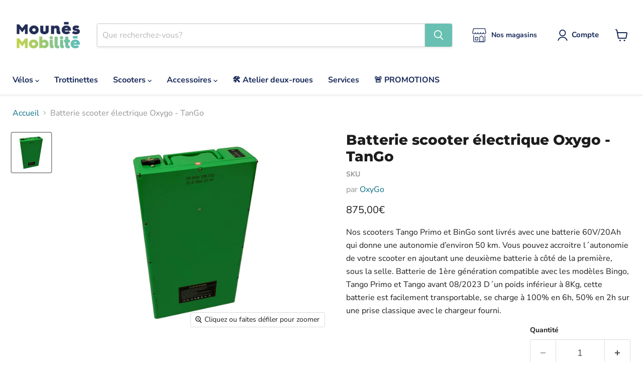

--- FILE ---
content_type: text/html; charset=utf-8
request_url: https://mounesmobilite.com/collections/all/products/batterie-tango?view=recently-viewed
body_size: 1301
content:






















  












<li
  class="productgrid--item  imagestyle--natural      productitem--emphasis  product-recently-viewed-card    show-actions--mobile"
  data-product-item
  data-product-quickshop-url="/products/batterie-tango"
  
    data-recently-viewed-card
  
>
  <div class="productitem grid-product" data-product-item-content>
    
    
    
    

    

    
      

      
    

    <div class="productitem__container" data-product-id="8916240466253">
      <div class="product-recently-viewed-card-time" data-product-handle="batterie-tango">
      <button
        class="product-recently-viewed-card-remove"
        aria-label="close"
        data-remove-recently-viewed
      >
        


                                                                        <svg class="icon-remove "    aria-hidden="true"    focusable="false"    role="presentation"    xmlns="http://www.w3.org/2000/svg" width="10" height="10" viewBox="0 0 10 10" xmlns="http://www.w3.org/2000/svg">      <path fill="currentColor" d="M6.08785659,5 L9.77469752,1.31315906 L8.68684094,0.225302476 L5,3.91214341 L1.31315906,0.225302476 L0.225302476,1.31315906 L3.91214341,5 L0.225302476,8.68684094 L1.31315906,9.77469752 L5,6.08785659 L8.68684094,9.77469752 L9.77469752,8.68684094 L6.08785659,5 Z"></path>    </svg>                                              

      </button>
    </div>

      <div class="productitem__image-container">
        <a
          class="productitem--image-link"
          href="/products/batterie-tango"
          aria-label="Batterie scooter électrique Oxygo - TanGo"
          tabindex="-1"
          data-product-page-link
        >
          <figure
            class="productitem--image"
            data-product-item-image
            
              style="--product-grid-item-image-aspect-ratio: 1.0;"
            
          >
            
              
              

  
    <noscript data-rimg-noscript>
      <img
        
          src="//mounesmobilite.com/cdn/shop/files/batterie_scooter_electrique_tango_vue_3_4_dc77eb70-699b-47bd-94a0-6c7f20992ef0_512x512.png?v=1716474769"
        

        alt=""
        data-rimg="noscript"
        srcset="//mounesmobilite.com/cdn/shop/files/batterie_scooter_electrique_tango_vue_3_4_dc77eb70-699b-47bd-94a0-6c7f20992ef0_512x512.png?v=1716474769 1x, //mounesmobilite.com/cdn/shop/files/batterie_scooter_electrique_tango_vue_3_4_dc77eb70-699b-47bd-94a0-6c7f20992ef0_799x799.png?v=1716474769 1.56x"
        class="productitem--image-primary"
        
        
      >
    </noscript>
  

  <img
    
      src="//mounesmobilite.com/cdn/shop/files/batterie_scooter_electrique_tango_vue_3_4_dc77eb70-699b-47bd-94a0-6c7f20992ef0_512x512.png?v=1716474769"
    
    alt=""

    
      data-rimg="lazy"
      data-rimg-scale="1"
      data-rimg-template="//mounesmobilite.com/cdn/shop/files/batterie_scooter_electrique_tango_vue_3_4_dc77eb70-699b-47bd-94a0-6c7f20992ef0_{size}.png?v=1716474769"
      data-rimg-max="800x800"
      data-rimg-crop="false"
      
      srcset="data:image/svg+xml;utf8,<svg%20xmlns='http://www.w3.org/2000/svg'%20width='512'%20height='512'></svg>"
    

    class="productitem--image-primary"
    
    
  >



  <div data-rimg-canvas></div>


            

            



























          </figure>
        </a>
      </div><div class="productitem--info">
        
          
        

        
          






























<div class="price productitem__price ">
  
    <div
      class="price__compare-at visible"
      data-price-compare-container
    >

      
        <span class="money price__original" data-price-original></span>
      
    </div>


    
      
      <div class="price__compare-at--hidden" data-compare-price-range-hidden>
        
          <span class="visually-hidden">Prix d&#39;origine</span>
          <span class="money price__compare-at--min" data-price-compare-min>
            875,00€
          </span>
          -
          <span class="visually-hidden">Prix d&#39;origine</span>
          <span class="money price__compare-at--max" data-price-compare-max>
            875,00€
          </span>
        
      </div>
      <div class="price__compare-at--hidden" data-compare-price-hidden>
        <span class="visually-hidden">Prix d&#39;origine</span>
        <span class="money price__compare-at--single" data-price-compare>
          
        </span>
      </div>
    
  

  <div class="price__current price__current--emphasize " data-price-container>

    

    
      
      
      <span class="money" data-price>
        875,00€
      </span>
    
    
  </div>

  
    
    <div class="price__current--hidden" data-current-price-range-hidden>
      
        <span class="money price__current--min" data-price-min>875,00€</span>
        -
        <span class="money price__current--max" data-price-max>875,00€</span>
      
    </div>
    <div class="price__current--hidden" data-current-price-hidden>
      <span class="visually-hidden">Prix actuel</span>
      <span class="money" data-price>
        875,00€
      </span>
    </div>
  

  
    
    
    
    

    <div
      class="
        productitem__unit-price
        hidden
      "
      data-unit-price
    >
      <span class="productitem__total-quantity" data-total-quantity></span> | <span class="productitem__unit-price--amount money" data-unit-price-amount></span> / <span class="productitem__unit-price--measure" data-unit-price-measure></span>
    </div>
  

  
</div>



        

        <h2 class="productitem--title">
          <a href="/products/batterie-tango" data-product-page-link>
            Batterie scooter électrique Oxygo - TanGo
          </a>
        </h2>

        
          
            <span class="productitem--vendor">
              <a href="/collections/vendors?q=OxyGo" title="OxyGo">OxyGo</a>
            </span>
          
        

        

        
          

          
            
          
        

        
          <div class="productitem--description">
            <p>Nos scooters Tango Primo et BinGo sont livrés avec une batterie 60V/20Ah qui donne une autonomie d’environ 50 km. Vous pouvez accroitre l´autonomie...</p>

            
              <a
                href="/products/batterie-tango"
                class="productitem--link"
                data-product-page-link
              >
                Afficher tous les détails
              </a>
            
          </div>
        
      </div>

      
    </div>
  </div>

  
    <script type="application/json" data-quick-buy-settings>
      {
        "cart_redirection": true,
        "money_format": "{{amount_with_comma_separator}}€"
      }
    </script>
  
</li>


--- FILE ---
content_type: application/javascript; charset=utf-8
request_url: https://sizechart.good-apps.co/storage/js/good_apps_timer-25a383.myshopify.com.js?ver=43&shop=25a383.myshopify.com
body_size: 71534
content:
var goodscbaseUrl="https://sizechart.good-apps.co/";var goodscApiUrl="https://sizechart.good-apps.co/";var goodscShop="25a383.myshopify.com";var goodscTriggerEvents={};var goodscPageIds=[];var goodscCertainBtns=[];var goodscCurrencyCode="USD";var goodscCurrencySymbol="$";var goodscVersion="22";var goodscartWidget={"widget_name":"Widget name","widget_type":"upsell","widget_themes":"style_0","design_type":{"position":"full","animation":"animate__slideInDown","type_btn":"link_btn","show_tabs":true},"top":{"close_show":true,"close_bg_color":"#F8F5F5","close_bg_color_hover":"#F8F5F5CC","close_color":"#191919","close_color_hover":"#191919","close_border_radius":"10"},"main":{"wallpaper":"wallpaper_0","timer_bg":"#fff","timer_title_color":"#000","size_chart_border_radius":"10","size_chart_border_width":"0","size_chart_border_color":"#fff","size_chart_padding_l":"30","size_chart_padding_r":"30","size_chart_padding_t":"5","size_chart_padding_b":"10","table_background_color":"#fff","table_color":"#000","table_header_color":"#000","table_font_size":"16","table_cels_border_radius":"0","table_cels_border_width":"1","table_cels_border_color":"#000","table_cels_spacing":"0","table_cels_padding":"9","link_img":"none","link_color":"#000","link_color_h":"#858585","link_fs":"18","link_font_weight":"500","float_btn_img":"float_none","float_btn_position":"center_right","float_btn_color":"#000","float_btn_color_h":"#fff","float_btn_bg":"#fff","float_btn_bg_h":"#c7c7c7","float_btn_fs":"17","float_btn_font_weight":"500","float_btn_border_color":"#000","float_btn_border_color_h":"#fff","float_btn_border_width":"2","float_btn_padding_lr":"18","float_btn_padding_tb":"5","tab_color":"#C5C5C5","tab_color_active":"#000","tab_padding":"5","tab_bg":"transparent","tab_br":"5","tab_fs":"16","chart_template":{"1":{"title":"Default heading","description":"Default subheading"}}},"translation":{"title":"Your Cart"},"custom_css":"","widget_active_img":"https:\/\/sizechart.good-apps.co\/assets\\\/images\\\/widgets\\\/preview\\\/cart\\\/style_1.png"};var goodscActiveApp=1;var goodscartSubtotal="";var goodscInlineWidget="";var goodscInlineWidgetBlog="";var goodscInlineWidgetCollections="";var goodscartSubtotalContainer="";var goodscartAppName="GoodApps - Sizechart";var goodscartInlineWidgetSelected="";var goodscartInlineWidgetAll="";if(!goodscApp){var goodscApp=function(){const params=new URLSearchParams(window.location.search)
if(!(goodscActiveApp||sessionStorage.getItem('goodscPreviewMode')))return;if(sessionStorage.getItem('goodscPreviewMode')){showPreviewMessage()};function showPreviewMessage(){let html=`<div style="width: 100%; 
                        padding: 15px 30px; 
                        text-align:center;
                        border-bottom: 1px solid #dddddd;"
                    >
                        Preview Mode
                    </div>`;document.body.insertAdjacentHTML('afterbegin',html)}
let cartBuilded=false;let cartIsOpen=true;let cartToAnimate=null;styleLoader();if(Shopify.designMode){buildPreviewContainer();}
if(location.href.includes('offerId')&&location.href.includes(goodscartAppName.replace(/\s/g,''))){setCrisp();buildPreviewMessage();addPreviewMessageStyles();setTimeout(()=>{openPopup();},0)
popupEvents();}
function buildPreviewMessage(){const html=`
            <div class="goodsc_minipopup_content">
                <span class="goodsc_minipopup__close"><svg aria-hidden="true" focusable="false" data-prefix="fas" data-icon="times" role="img" xmlns="http://www.w3.org/2000/svg" viewBox="0 0 352 512" class="svg-inline--fa fa-times fa-w-11 fa-2x"><path fill="#4e5d78" d="M242.72 256l100.07-100.07c12.28-12.28 12.28-32.19 0-44.48l-22.24-22.24c-12.28-12.28-32.19-12.28-44.48 0L176 189.28 75.93 89.21c-12.28-12.28-32.19-12.28-44.48 0L9.21 111.45c-12.28 12.28-12.28 32.19 0 44.48L109.28 256 9.21 356.07c-12.28 12.28-12.28 32.19 0 44.48l22.24 22.24c12.28 12.28 32.2 12.28 44.48 0L176 322.72l100.07 100.07c12.28 12.28 32.2 12.28 44.48 0l22.24-22.24c12.28-12.28 12.28-32.19 0-44.48L242.72 256z"></path></svg></span>
                <h3 class="goodsc_minipopup__message">You should be able to see the Widget, in case you don't see it please click Fix for ME, and we will fix it right away.</h3>
                <svg height="120" viewBox="0 0 199 187" fill="none" xmlns="http://www.w3.org/2000/svg">
                    <path d="M30.968 95.5194C22.455 91.7019 16.9675 82.7234 15.7304 73.4715C14.4933 64.2195 17.0247 54.8001 21.1199 46.4178C27.1014 34.169 38.0968 22.8102 51.742 22.4346C57.5521 22.2753 63.2927 24.1372 69.1027 23.8595C78.371 23.4145 86.4308 17.6779 93.8904 12.1659C101.35 6.65395 109.406 0.913321 118.678 0.46828C127.95 0.0232376 138.154 7.53179 136.802 16.7103C136.357 19.7398 134.74 22.753 135.532 25.7173C136.978 31.1068 144.723 31.462 149.778 29.0979C154.832 26.7339 159.695 22.7571 165.236 23.4308C170.478 24.0718 174.398 28.9428 175.627 34.0751C176.856 39.2073 175.974 44.5887 175.088 49.7904L169.907 80.1104C168.682 87.2433 167.22 94.8743 162.063 99.9576C156.486 105.453 148.038 106.556 140.228 107.127C106 109.634 71.5908 107.567 37.909 100.982" fill="#F4F6F9"/>
                    <path d="M190.089 101.456C190.269 102.018 190.353 102.606 190.338 103.195C190.302 104.162 189.947 105.089 189.329 105.833C189.342 106.538 189.121 107.227 188.701 107.793C188.424 108.129 188.069 108.392 187.666 108.557C187.264 108.723 186.827 108.788 186.394 108.744C186.757 110.01 186.635 111.463 185.789 112.468C184.944 113.472 182.956 113.529 181.927 112.631L183.707 109.165C182.739 108.292 181.912 107.274 181.257 106.147C180.968 105.754 180.846 105.262 180.918 104.78C181.102 104.139 181.915 103.857 182.552 104.028C182.625 104.048 182.697 104.073 182.768 104.102C182.527 103.894 182.278 103.693 182.029 103.502C181.253 102.897 180.461 102.22 180.155 101.285C179.849 100.35 180.269 99.1083 181.229 98.896C181.78 98.8299 182.337 98.9445 182.817 99.2226C183.176 99.3901 183.527 99.5656 183.879 99.7493C183.425 98.7572 182.976 97.7691 182.523 96.781C182.408 96.6011 182.334 96.3985 182.304 96.1872C182.275 95.9759 182.291 95.7607 182.352 95.5562C182.459 95.3747 182.62 95.2312 182.812 95.1456C183.005 95.0599 183.219 95.0365 183.425 95.0785C183.835 95.174 184.221 95.3548 184.556 95.6092C185.953 96.5238 187.361 97.4507 188.48 98.6878C188.892 99.1394 189.251 99.6366 189.55 100.17C189.608 98.9433 189.291 97.7282 188.639 96.6871C187.869 95.5058 186.987 94.401 186.006 93.3881C185.414 92.7185 184.83 91.6978 185.406 91.0118C185.863 90.4606 186.737 90.5831 187.398 90.8608C188.378 91.2678 189.249 91.8977 189.943 92.7003C190.637 93.503 191.135 94.4564 191.396 95.4848C191.657 96.5132 191.675 97.5884 191.448 98.6249C191.221 99.6614 190.756 100.631 190.089 101.456ZM73.8798 150.835C73.4603 150.612 73.0602 150.354 72.6835 150.064C72.8668 150.668 72.9455 151.299 72.9162 151.929C72.8185 153.145 72.5618 154.342 72.1527 155.49C71.7614 156.94 71.2138 158.343 70.5195 159.675C69.8159 161.016 68.6932 162.09 67.3226 162.733C66.163 163.223 64.8728 163.272 63.6193 163.28C60.1013 163.308 56.5859 163.077 53.1016 162.59L54.0203 161.002C51.9502 163.897 49.1861 166.31 46.0749 167.514C40.1791 169.768 35.8675 166.179 31.1762 162.447C27.7873 159.748 24.5169 156.731 20.487 155.147C14.9301 152.954 8.01767 153.408 3.95105 149.051C-0.838258 143.923 1.45228 135.663 4.25727 129.232C12.4779 110.401 22.7866 92.551 34.9897 76.0192L28.8897 49.7005C24.1412 49.2106 14.4973 48.1327 14.4973 48.1327C18.9232 40.6486 23.684 32.0458 28.657 23.5615C32.4051 17.1635 40.571 12.4272 47.6672 16.6204C48.1957 16.9325 48.6958 17.2905 49.1616 17.6902C51.5624 19.7561 53.0077 22.7449 53.8243 25.803C54.6082 28.7223 54.8777 31.7437 55.2656 34.7406C56.522 34.2761 57.8909 34.2091 59.1867 34.5487C60.4824 34.8882 61.6425 35.6179 62.5097 36.6388C63.3769 37.6598 63.9093 38.9226 64.0348 40.2563C64.1602 41.5899 63.8726 42.9299 63.211 44.0946C62.3866 45.5252 61.0569 46.5956 59.4833 47.0956C62.8966 52.5872 66.1181 57.4336 69.5845 62.4597L69.7152 62.2066C81.7966 64.1419 93.7801 68.2698 104.134 74.7903C111.239 104.526 99.7902 129.518 73.8798 150.835Z" fill="white"/>
                    <path d="M190.939 77.1331L129.608 44.9203C125.424 42.7226 120.25 44.333 118.053 48.5173L70.3969 139.25C68.1991 143.434 69.8096 148.608 73.9939 150.805L135.324 183.018C139.509 185.216 144.682 183.606 146.88 179.421L194.536 88.6889C196.734 84.5046 195.123 79.3309 190.939 77.1331Z" fill="white"/>
                    <path d="M108.43 90.9913C119.028 90.9913 127.619 82.3997 127.619 71.8014C127.619 61.2032 119.028 52.6116 108.43 52.6116C97.8313 52.6116 89.2397 61.2032 89.2397 71.8014C89.2397 82.3997 97.8313 90.9913 108.43 90.9913Z" fill="#FEAABC"/>
                    <path d="M146.487 132.429L153.901 120.487C154.685 119.225 155.49 117.914 155.718 116.445C155.947 114.975 155.457 113.284 154.167 112.541C152.803 111.757 151.043 112.26 149.716 113.109C148.389 113.958 147.267 115.126 145.85 115.804C144.433 116.481 142.498 116.522 141.501 115.301C140.42 113.978 140.685 111.541 139.052 110.969C138.145 110.651 137.186 111.178 136.255 111.418C135.324 111.659 134.005 111.316 134.001 110.353C130.796 113.987 129.012 118.368 126.382 122.43" fill="#9ED5F0"/>
                    <path d="M106.176 72.157C106.519 66.0408 106.863 59.9259 107.209 53.8123C107.254 53.0284 108.479 53.0243 108.434 53.8123C108.102 59.6918 107.77 65.5726 107.438 71.4547H107.462L107.503 71.4833C113.838 70.3754 120.227 69.6067 126.644 69.1805C127.432 69.1315 127.428 70.3564 126.644 70.4054C120.691 70.8011 114.762 71.496 108.879 72.4877L122.626 82.5073C123.259 82.9687 122.647 84.0302 122.01 83.5648L107.054 72.6633C106.965 72.7164 106.864 72.7449 106.761 72.7458C106.657 72.7467 106.556 72.7199 106.466 72.6683C106.376 72.6166 106.302 72.542 106.251 72.4521C106.2 72.3622 106.174 72.2603 106.176 72.157ZM182.854 108.303L145.817 178.849C144.91 180.568 143.358 181.858 141.501 182.436C139.645 183.014 137.635 182.832 135.912 181.931L74.7821 149.827C74.1288 149.909 73.4633 149.954 72.7937 149.978C72.796 149.996 72.796 150.014 72.7937 150.031C73.1796 150.323 73.5894 150.583 74.0186 150.807L135.349 183.013C136.343 183.537 137.431 183.859 138.551 183.962C139.67 184.064 140.799 183.945 141.872 183.611C142.945 183.277 143.942 182.734 144.805 182.014C145.669 181.295 146.382 180.412 146.903 179.416L183.368 109.986L183.707 109.169C183.408 108.901 183.124 108.617 182.854 108.32V108.303ZM190.95 77.1096L129.62 44.9156C128.626 44.392 127.537 44.0698 126.418 43.9673C125.299 43.8648 124.17 43.984 123.097 44.3181C122.024 44.6522 121.027 45.1946 120.164 45.9144C119.3 46.6341 118.587 47.517 118.065 48.5126L115.252 53.8654C115.636 54.0124 116.016 54.1716 116.387 54.3431L119.147 49.0843C119.771 47.8997 120.705 46.9079 121.851 46.2157C122.996 45.5235 124.309 45.1572 125.648 45.1564C126.835 45.1552 128.004 45.4454 129.053 46.0016L190.383 78.208C192.102 79.1154 193.392 80.6673 193.97 82.5238C194.548 84.3804 194.366 86.3902 193.465 88.1132L190.579 93.6088C190.85 94.0422 191.07 94.5052 191.236 94.9889L194.551 88.6807C195.602 86.6701 195.813 84.3252 195.138 82.1595C194.463 79.9938 192.957 78.1839 190.95 77.126V77.1096ZM82.948 129.167C90.2973 133.705 97.7542 138.05 105.319 142.204C107.455 143.377 109.6 144.534 111.753 145.675C112.451 146.042 113.072 144.985 112.374 144.617C104.752 140.575 97.2329 136.34 89.8155 131.911C87.7196 130.656 85.636 129.389 83.5645 128.11C82.8949 127.685 82.2988 128.755 82.948 129.167ZM86.2144 124.598L95.2744 129.522C95.9645 129.898 96.5851 128.841 95.891 128.465L86.8309 123.541C86.1245 123.161 85.508 124.219 86.2021 124.598H86.2144ZM91.0037 118.956C96.4286 121.866 101.972 124.541 107.634 126.983C108.352 127.289 108.977 126.236 108.254 125.921C102.587 123.488 97.0383 120.809 91.6079 117.886C90.9138 117.523 90.2932 118.58 90.9914 118.956H91.0037ZM94.1394 114.362L97.7895 116.608C97.9302 116.689 98.097 116.712 98.2542 116.672C98.4115 116.631 98.5466 116.531 98.6306 116.392C98.7083 116.25 98.7287 116.084 98.6877 115.927C98.6467 115.771 98.5474 115.636 98.4101 115.551L94.76 113.305C94.6189 113.224 94.4517 113.202 94.2944 113.243C94.1371 113.285 94.0023 113.386 93.9189 113.525C93.8415 113.667 93.8212 113.832 93.8622 113.988C93.9032 114.144 94.0024 114.278 94.1394 114.362ZM123.537 119.556C122.847 119.176 122.226 120.234 122.92 120.613L126.272 122.447C125.145 124.388 124.032 126.335 122.932 128.289C122.549 128.979 123.606 129.6 123.99 128.91C125.092 126.942 126.211 124.984 127.346 123.035L146.989 133.81L152.705 136.933L147.806 137.252C147.022 137.301 147.018 138.525 147.806 138.476L156.813 137.893C157.286 137.86 157.695 137.207 157.246 136.847C155.461 135.409 153.993 133.617 152.934 131.584C152.566 130.886 151.509 131.507 151.876 132.205C152.764 133.895 153.921 135.428 155.302 136.745L154.665 136.786C154.645 136.712 154.609 136.643 154.56 136.583C154.512 136.523 154.452 136.474 154.383 136.439L130.294 123.263L127.946 121.969C131.033 116.699 134.233 111.498 137.545 106.364C138.906 104.274 140.277 102.197 141.657 100.133C141.704 100.066 141.735 99.9897 141.749 99.909C141.762 99.8282 141.757 99.7454 141.734 99.6669C141.711 99.5883 141.67 99.516 141.615 99.4554C141.56 99.3948 141.492 99.3474 141.416 99.3168L142.641 98.1164C141.903 100.86 141.161 103.605 140.416 106.352C140.378 106.506 140.401 106.67 140.482 106.807C140.563 106.945 140.693 107.045 140.847 107.088C141.001 107.13 141.165 107.111 141.304 107.035C141.444 106.958 141.549 106.831 141.596 106.678C142.535 103.211 143.472 99.7442 144.409 96.2791C144.442 96.1492 144.431 96.0122 144.38 95.8887C144.328 95.7652 144.237 95.6619 144.121 95.5946C144.005 95.5272 143.871 95.4994 143.738 95.5153C143.605 95.5313 143.48 95.5901 143.384 95.683L135.581 103.294C135.014 103.845 135.879 104.71 136.447 104.159L139.501 101.187C135.1 107.796 130.889 114.53 126.868 121.389L123.537 119.556ZM188.57 81.1763L160.806 67.5065L133.14 53.8817C130.915 52.7875 128.412 51.2931 125.831 51.8402C123.81 52.2485 122.001 54.241 122.544 56.3764C122.736 57.1399 123.92 56.8174 123.724 56.0538C123.239 54.1389 125.48 52.9059 127.089 52.9631C128.193 53.0537 129.269 53.3573 130.257 53.8572C131.327 54.3431 132.376 54.8861 133.434 55.4047L146.675 61.9374L173.063 74.9334L187.949 82.2623C188.631 82.5849 189.272 81.5478 188.545 81.1803L188.57 81.1763ZM169.878 87.6722C169.517 87.2526 169.059 86.9273 168.544 86.7246C168.029 86.5218 167.472 86.4477 166.922 86.5086C166.405 86.591 165.924 86.8272 165.542 87.1864C165.199 87.4885 164.823 88.0029 164.346 87.6436C163.529 87.019 163.627 85.7573 163.492 84.855C163.345 83.8833 162.962 82.8625 161.986 82.4746C161.01 82.0867 160.014 82.5767 159.128 82.985C158.773 83.1975 158.369 83.3116 157.956 83.3157C157.515 83.2463 157.356 82.838 157.299 82.4461C157.148 81.4335 157.36 80.3637 156.784 79.4492C156.444 78.965 155.983 78.5781 155.448 78.3267C154.912 78.0753 154.32 77.9683 153.73 78.0161C152.223 78.1018 150.954 79 149.79 79.8779C149.165 80.3433 149.79 81.409 150.407 80.9354C151.346 80.229 152.391 79.3961 153.595 79.2491C154.469 79.147 155.567 79.4859 155.882 80.3882C156.196 81.2906 155.91 82.2868 156.221 83.1932C156.366 83.6354 156.665 84.011 157.064 84.2521C157.462 84.4932 157.933 84.5839 158.393 84.5079C159.311 84.3773 160.055 83.7403 160.953 83.577C161.949 83.3933 162.214 84.3936 162.325 85.1816C162.464 86.1697 162.464 87.1251 163.047 87.9866C163.631 88.8481 164.546 89.2891 165.497 88.8032C166.052 88.5215 166.387 87.8805 167.004 87.7294C167.266 87.6821 167.534 87.6881 167.794 87.747C168.054 87.8059 168.299 87.9166 168.514 88.0724C169.65 88.8155 169.939 90.3629 170.209 91.5919C170.38 92.3635 171.56 92.0369 171.389 91.2652C171.087 90.0158 170.76 88.693 169.878 87.6722ZM160.079 93.9314C160.171 94.2249 160.356 94.4808 160.605 94.6611C160.855 94.8413 161.156 94.9362 161.463 94.9317C162.214 94.9317 162.774 94.3724 163.439 94.1151C164.578 93.6823 165.836 94.205 166.885 94.65C168.278 95.242 169.658 95.9198 171.197 95.9443C171.359 95.9443 171.515 95.8798 171.63 95.7649C171.745 95.6501 171.809 95.4943 171.809 95.3319C171.809 95.1694 171.745 95.0136 171.63 94.8988C171.515 94.7839 171.359 94.7194 171.197 94.7194C168.474 94.6786 166.101 92.0737 163.301 92.8739C162.98 92.9744 162.671 93.1114 162.382 93.2822C162.178 93.3965 161.614 93.8375 161.353 93.6905C160.994 93.4945 161.508 92.4411 161.594 92.1757C162.031 90.8324 161.692 89.3177 160.336 88.6276C159.983 88.4666 159.6 88.3829 159.212 88.3821C158.823 88.3813 158.44 88.4635 158.086 88.6232C157.732 88.7829 157.416 89.0164 157.16 89.3079C156.904 89.5995 156.713 89.9425 156.6 90.3139C156.368 91.0652 157.548 91.3877 157.784 90.6365C157.867 90.3545 158.034 90.1048 158.264 89.9214C158.493 89.738 158.774 89.6298 159.067 89.6115C159.36 89.5932 159.652 89.6658 159.902 89.8192C160.153 89.9726 160.35 90.1996 160.467 90.4691C160.969 91.6245 159.736 92.7596 160.079 93.9477V93.9314ZM97.5364 87.5987L74.9495 130.649C75.419 130.621 75.8886 130.604 76.3581 130.596L98.5857 88.2683C98.2223 88.056 97.8753 87.8315 97.5364 87.5987Z" fill="#3F4254"/>
                    <path d="M190.399 92.3305C189.399 91.1464 187.541 89.7296 185.908 90.0644C185.5 90.1385 185.135 90.3648 184.888 90.6977C184.641 91.0305 184.53 91.4449 184.577 91.8569C184.671 92.8123 185.336 93.5554 185.945 94.2413C186.896 95.3029 187.986 96.5237 188.558 97.8915C187.366 96.7387 186.036 95.7388 184.597 94.915C183.87 94.474 182.939 94.2291 182.209 94.7966C181.359 95.4499 181.706 96.4584 182.074 97.2709C182.258 97.6792 182.445 98.0874 182.629 98.4957C182.297 98.3356 181.933 98.2561 181.564 98.264C181.196 98.2718 180.835 98.3666 180.51 98.5406C180.159 98.7833 179.877 99.112 179.689 99.4952C179.502 99.8784 179.416 100.303 179.44 100.729C179.485 102.04 180.302 102.848 181.216 103.587C181.011 103.682 180.828 103.817 180.677 103.984C180.526 104.152 180.411 104.349 180.339 104.563C180.028 105.535 180.718 106.515 181.249 107.274C181.838 108.123 182.523 108.901 183.291 109.593C183.87 110.12 184.74 109.258 184.156 108.728C183.156 107.852 182.319 106.807 181.682 105.641C181.445 105.192 181.404 104.714 181.992 104.604C182.159 104.575 182.331 104.591 182.49 104.649C182.845 104.795 183.163 105.018 183.421 105.302C183.683 105.563 183.96 105.865 184.238 106.188C184.566 106.573 184.865 106.983 185.132 107.413C185.503 107.986 185.778 108.614 185.949 109.275C186.07 109.728 186.089 110.202 186.004 110.663C185.92 111.124 185.733 111.561 185.459 111.941C184.858 112.757 183.47 113.207 182.601 112.5C181.996 112.002 181.127 112.864 181.735 113.366C182.322 113.82 183.046 114.062 183.788 114.05C184.53 114.038 185.246 113.774 185.818 113.301C186.998 112.366 187.357 110.769 187.157 109.324C187.916 109.217 188.611 108.842 189.117 108.266C189.629 107.638 189.916 106.856 189.934 106.045C190.414 105.425 190.738 104.698 190.877 103.926C191.008 103.14 190.968 102.335 190.758 101.566C191.734 100.206 192.229 98.5594 192.164 96.8866C192.099 95.2139 191.478 93.6106 190.399 92.3305ZM187.231 108.087C187.109 108.122 186.985 108.145 186.859 108.156C186.267 106.731 185.371 105.452 184.234 104.408C183.882 104.053 183.466 103.768 183.009 103.567C182.338 103.077 181.72 102.517 181.167 101.897C180.947 101.662 180.793 101.372 180.721 101.058C180.649 100.744 180.662 100.416 180.759 100.108C181.074 99.2919 181.841 99.4757 182.498 99.7737C182.797 99.9044 183.095 100.047 183.397 100.182C184.012 100.484 184.612 100.816 185.193 101.178C185.835 101.578 186.441 102.031 187.006 102.534C187.88 103.322 188.639 104.408 188.721 105.596C188.743 105.916 188.714 106.237 188.635 106.547C188.559 106.854 188.42 107.142 188.227 107.392C187.979 107.726 187.629 107.969 187.231 108.087ZM188.864 102.779C187.729 101.276 186.006 100.194 184.336 99.3246C184.254 99.1531 184.177 98.9816 184.099 98.806C183.727 97.9894 183.282 97.1729 182.984 96.3563C182.65 95.4499 183.568 95.7561 184.046 96.0541C185.749 97.1198 187.798 98.4835 188.917 100.296C189.12 100.626 189.289 100.975 189.423 101.337L189.403 101.362H189.435C189.572 101.74 189.662 102.134 189.705 102.534C189.726 102.709 189.737 102.884 189.738 103.06C189.737 103.408 189.689 103.755 189.595 104.089C189.415 103.608 189.169 103.155 188.864 102.742V102.779ZM190.146 100.051C190.157 98.5915 189.713 97.1645 188.876 95.9684C188.36 95.2197 187.792 94.5075 187.178 93.8371C186.696 93.29 185.953 92.6571 185.81 91.8977C185.663 91.0811 186.72 91.2975 187.178 91.4894C187.867 91.7771 188.496 92.1927 189.031 92.7143C190.123 93.7365 190.81 95.1179 190.967 96.6053C191.076 97.8548 190.815 99.1088 190.215 100.211C190.183 100.1 190.158 100.06 190.134 100.015L190.146 100.051ZM57.6949 81.4862C57.6015 82.1407 57.7131 82.808 58.0143 83.3965C58.3156 83.985 58.7916 84.4659 59.3771 84.7729C59.9173 85.0822 60.5442 85.205 61.1612 85.1223C61.7781 85.0397 62.3507 84.7562 62.7904 84.3156C63.187 83.904 63.4731 83.3989 63.6223 82.8472C63.7715 82.2954 63.7789 81.7149 63.6438 81.1595C63.4808 80.6059 63.1542 80.1146 62.7067 79.7503C62.2592 79.3859 61.7119 79.1655 61.1368 79.118C60.5126 79.0377 59.8786 79.1446 59.3152 79.4252C58.7518 79.7058 58.2845 80.1474 57.9725 80.6941C57.8981 80.8419 57.8806 81.0119 57.9235 81.1718C57.8113 81.2309 57.7253 81.33 57.6826 81.4494L57.6949 81.4862ZM59.03 81.2983C59.079 81.2085 59.1321 81.1228 59.1852 81.037V81.0166C59.2178 80.9799 59.2505 80.939 59.2872 80.9023C59.3464 80.8399 59.4105 80.7826 59.4791 80.7308L59.5445 80.6859L59.7119 80.5798L59.8466 80.5103L59.9242 80.4818C60.0057 80.4503 60.0889 80.423 60.1732 80.4001C60.259 80.3756 60.3447 80.3593 60.4305 80.3429H60.508C60.576 80.3387 60.6442 80.3387 60.7122 80.3429H61.0143H61.0674L61.2144 80.3715C61.2962 80.3871 61.3768 80.409 61.4553 80.4368L61.5492 80.4695L61.6758 80.5308C61.7628 80.578 61.8473 80.6298 61.9289 80.6859H61.9493C61.982 80.7227 62.0228 80.7553 62.0596 80.7921L62.1616 80.9023V80.9227C62.2256 81.0215 62.2843 81.1238 62.3372 81.2289V81.2534C62.3546 81.3003 62.3696 81.348 62.3821 81.3963C62.4055 81.4797 62.4246 81.5642 62.4393 81.6495C62.4407 81.6753 62.4407 81.7012 62.4393 81.7271C62.4393 81.7761 62.4393 81.8291 62.4393 81.8781C62.4386 81.9832 62.4318 82.0882 62.4189 82.1925C62.4189 82.217 62.3944 82.3477 62.3862 82.3722C62.3657 82.4723 62.3371 82.5707 62.3005 82.6661C62.2921 82.6982 62.2811 82.7296 62.2678 82.76L62.227 82.8499C62.1735 82.9569 62.1135 83.0605 62.0473 83.1602L61.9861 83.2459L61.9289 83.3194C61.8623 83.3942 61.7914 83.4651 61.7166 83.5317L61.639 83.593L61.5615 83.646L61.4308 83.7236L61.3083 83.7808C61.2232 83.8141 61.1359 83.8414 61.047 83.8624L60.9368 83.8829H60.8061C60.7218 83.889 60.6372 83.889 60.553 83.8829H60.4509C60.3749 83.8668 60.2999 83.8463 60.2263 83.8216L60.0875 83.7767C60.0398 83.7497 59.9907 83.7252 59.9405 83.7032C59.8256 83.643 59.7151 83.5748 59.6098 83.4991L59.5281 83.4337C59.471 83.3806 59.4097 83.3276 59.3567 83.2704C59.3036 83.2132 59.275 83.1847 59.2383 83.1398L59.1852 83.0785C59.176 83.0611 59.1651 83.0447 59.1525 83.0295C59.0749 82.9152 59.0096 82.7968 58.9443 82.6784C58.9361 82.667 58.9292 82.6546 58.9239 82.6416C58.9239 82.6416 58.9239 82.6416 58.9239 82.609C58.9239 82.5763 58.8749 82.462 58.8545 82.3885C58.834 82.315 58.8259 82.2742 58.8136 82.2211V82.1843C58.8114 82.1544 58.8114 82.1244 58.8136 82.0945C58.8136 82.0374 58.8136 81.9761 58.8136 81.919C58.8136 81.8618 58.8422 81.6658 58.8136 81.7883C58.8282 81.6803 58.8199 81.5703 58.7891 81.4657C58.8879 81.4249 58.971 81.3533 59.0259 81.2616L59.03 81.2983ZM87.1983 84.4055C86.8513 86.2306 85.0466 87.3084 83.3032 87.239C83.4397 87.6616 83.4911 88.1071 83.4542 88.5497C83.2909 90.6524 81.376 92.5265 79.2161 91.5547C78.3653 91.153 77.7046 90.4353 77.3747 89.5541C77.135 89.7454 76.8732 89.9071 76.5949 90.0359C74.1859 91.1342 71.4953 89.2478 71.3973 86.6633C71.3034 84.1687 74.0512 82.3395 76.3499 83.103C77.0971 83.348 76.7582 84.532 76.0233 84.283C75.5307 84.1276 75.0038 84.1182 74.506 84.2559C74.0083 84.3936 73.561 84.6724 73.2183 85.0587C72.88 85.4405 72.6758 85.9224 72.6367 86.431C72.5977 86.9396 72.7259 87.447 73.0019 87.876C73.2595 88.3493 73.6676 88.7232 74.1616 88.9384C74.6556 89.1536 75.2073 89.1978 75.7293 89.0641C76.285 88.8945 76.7725 88.5528 77.1216 88.0883C77.1377 87.3984 77.3883 86.7346 77.832 86.2061C77.9184 86.1224 78.0273 86.0659 78.1454 86.0434C78.2635 86.0209 78.3856 86.0334 78.4967 86.0794C78.6077 86.1254 78.7029 86.2029 78.7706 86.3023C78.8382 86.4017 78.8753 86.5186 78.8773 86.6388C78.8551 87.2805 78.6696 87.9059 78.3383 88.4558C78.4894 89.6806 79.5918 90.9055 80.8126 90.5381C82.3437 90.1053 82.801 87.533 81.4454 86.6511C80.7962 86.2142 81.4005 85.1649 82.062 85.5936C82.5079 85.8836 83.0299 86.035 83.5619 86.0284C84.0939 86.0219 84.6119 85.8578 85.0507 85.5569C85.4724 85.2596 85.7852 84.8325 85.9415 84.3408C86.0978 83.8491 86.0889 83.3197 85.9163 82.8335C85.7802 82.3294 85.4832 81.8835 85.0705 81.5637C84.6578 81.2438 84.1519 81.0675 83.6298 81.0615C83.0845 81.0696 82.5545 81.2434 82.1103 81.56C81.6662 81.8765 81.3289 82.3207 81.1433 82.8335C80.9024 83.5807 79.7388 83.2663 79.9633 82.5069C80.1789 81.7718 80.1941 80.9925 80.0075 80.2495C79.8209 79.5066 79.4391 78.827 78.9017 78.281C77.1134 79.5917 77.1706 82.8335 79.1876 83.9318C79.8817 84.3075 79.261 85.365 78.5669 84.9893C75.6436 83.3929 75.6844 78.5056 78.6649 76.9867C78.7832 76.9231 78.9183 76.898 79.0515 76.9148C79.1847 76.9316 79.3093 76.9896 79.408 77.0807C80.4817 77.9788 81.17 79.2546 81.3311 80.6451C81.8117 80.2794 82.3709 80.0305 82.9643 79.9183C85.5651 79.4284 87.6964 81.8495 87.1983 84.4055ZM80.9432 142.383C81.1127 142.269 81.2653 142.132 81.3964 141.975C81.6698 141.684 81.8445 141.315 81.8958 140.919C81.9471 140.523 81.8724 140.121 81.6822 139.77C81.2739 139.052 80.4002 138.672 79.7061 138.296C78.2374 137.445 76.6608 136.796 75.0189 136.365C73.9228 136.115 72.7978 136.016 71.6749 136.071C72.3976 135.181 73.9001 134.936 74.9821 134.944C76.6725 134.965 79.0937 135.5 80.4124 134.091C81.7312 132.682 80.4778 130.722 78.9181 130.22C77.9375 129.978 76.9234 129.899 75.9171 129.988C74.7953 130.023 73.6762 130.12 72.565 130.277C70.7154 130.543 68.8291 131.021 67.4042 132.319C66.1384 133.458 65.4403 135.099 65.085 136.737C64.3174 140.268 65.2443 144.376 63.2355 147.573C62.2721 149.026 60.8117 150.079 59.128 150.533C58.9769 150.578 58.8259 150.611 58.6707 150.643C58.7973 149.236 58.7767 147.82 58.6095 146.417C58.2067 143.096 57.0716 139.905 55.2859 137.076C54.7065 136.17 54.061 135.309 53.3547 134.499C54.7388 132.592 55.584 130.175 56.3271 128.077C57.7644 124.017 58.7756 119.819 59.3444 115.55C59.6273 113.455 59.8045 111.347 59.8752 109.234C59.9038 108.446 58.6789 108.446 58.6503 109.234C58.472 114.519 57.6172 119.759 56.1066 124.827C55.4265 127.273 54.5344 129.656 53.4405 131.947C53.1592 132.513 52.84 133.058 52.485 133.581C52.3748 133.47 52.2727 133.356 52.1625 133.246C50.9376 132.074 49.5535 130.89 47.9734 130.261C46.4994 129.677 44.707 129.743 43.6577 131.057C43.2856 131.558 43.0293 132.136 42.9071 132.748C42.785 133.36 42.8001 133.992 42.9514 134.597C43.6863 137.884 47.5365 138.439 50.1986 137.223C51.0964 136.801 51.9024 136.208 52.5708 135.475C53.7876 136.914 54.8053 138.509 55.5963 140.219C57.3734 144.003 57.9504 148.241 57.2499 152.362C56.4382 156.564 54.361 160.418 51.2969 163.406C48.1775 166.469 43.87 168.563 39.5053 167.044C37.4108 166.314 35.553 164.978 33.8096 163.639C31.8947 162.165 30.0533 160.606 28.1588 159.111C26.3238 157.586 24.3276 156.267 22.2059 155.175C20.2912 154.295 18.2794 153.644 16.2121 153.236C12.3415 152.383 7.89104 151.872 4.89824 148.998C1.79111 146.013 1.5298 141.55 2.30556 137.565C3.1834 133.025 5.20446 128.803 7.12345 124.631C11.4334 115.264 16.267 106.147 21.6016 97.3239C24.2691 92.9116 27.0591 88.5782 29.9716 84.3238C31.4252 82.1952 32.91 80.0884 34.4261 78.0034C34.6752 77.6645 35.1366 77.1868 35.4346 76.7214C40.7522 77.6645 46.2043 77.5382 51.4725 76.3498C53.2756 75.9094 55.0409 75.3265 56.7517 74.6064C56.7004 74.6942 56.6749 74.7946 56.6782 74.8963C56.7455 76.6226 56.4041 78.3404 55.6818 79.9099C54.9595 81.4793 53.8768 82.856 52.5218 83.9278C51.1628 84.9657 49.5697 85.6541 47.8825 85.9324C46.1953 86.2108 44.4656 86.0706 42.8452 85.5242C40.983 84.9331 39.3201 83.8395 38.0396 82.364C37.521 81.7679 36.6595 82.6376 37.1699 83.2296C38.4275 84.6468 39.9994 85.7498 41.7599 86.4503C43.5204 87.1508 45.4204 87.4293 47.3079 87.2635C49.2062 87.073 51.0289 86.4199 52.6162 85.3614C54.2036 84.3029 55.5072 82.8714 56.4128 81.1922C57.3086 79.5762 57.8186 77.775 57.9031 75.9293C60.3664 77.1023 63.1483 77.4281 65.8159 76.8561C68.0084 76.3495 70.0175 75.2449 71.6199 73.6649C73.2222 72.0849 74.355 70.0915 74.8923 67.9063C75.076 67.1387 73.896 66.812 73.7123 67.5796C73.1019 70.0449 71.6652 72.2265 69.6416 73.7612C67.9161 75.0399 65.8516 75.7809 63.7068 75.8913C61.562 76.0017 59.4323 75.4766 57.5847 74.3818C57.5377 74.3538 57.4868 74.3332 57.4336 74.3206C60.3096 73.0651 63.0051 71.4311 65.4484 69.4619C67.7272 67.6005 69.7751 65.4731 71.5483 63.1251C77.7047 64.2152 83.7424 65.8928 89.5787 68.1349C89.6549 67.7293 89.7447 67.3292 89.8481 66.9345C86.0311 65.462 82.1239 64.2346 78.1505 63.2599C75.4557 62.5984 72.7338 62.054 69.9846 61.6267C69.9411 61.6226 69.8974 61.6226 69.8539 61.6267C69.0047 60.4018 68.1677 59.1769 67.3307 57.9153C70.1773 56.521 72.6981 54.5422 74.7284 52.108C76.7588 49.6738 78.2532 46.8389 79.1141 43.7883C79.2284 43.38 79.306 42.841 78.9793 42.5634C78.4812 42.1102 77.734 42.6777 77.2645 43.1636C75.5727 44.9236 73.2747 45.9739 70.8367 46.1013C68.3988 46.2287 66.0038 45.4236 64.1378 43.8495C64.5938 42.7539 64.7834 41.5657 64.6912 40.3825C64.5989 39.1994 64.2274 38.0549 63.607 37.0432C64.1923 35.1023 64.6022 33.1127 64.8319 31.0985C65.4239 25.4517 63.0395 18.1882 57.3438 13.6806C52.8933 10.1611 43.674 9.18933 39.5503 13.0845C33.4585 10.7531 27.3667 19.1191 27.9138 23.7859C26.5787 25.9009 25.4151 28.1506 24.182 30.3186C20.834 36.1572 17.535 42.0244 14.1135 47.8222C14.0622 47.9157 14.036 48.0209 14.0372 48.1275C14.0384 48.2341 14.067 48.3386 14.1204 48.4309C14.1737 48.5232 14.2499 48.6002 14.3417 48.6545C14.4334 48.7088 14.5377 48.7386 14.6442 48.7409C19.2743 49.2594 23.9003 49.7739 28.5263 50.2557L30.4983 58.7564C31.5871 63.4817 32.6759 68.2057 33.7647 72.9283C33.9934 73.9123 34.2179 74.8922 34.4466 75.8762C24.336 89.6065 15.5238 104.247 8.12377 119.609C6.33135 123.328 4.53077 127.072 3.02008 130.914C1.75845 134.128 0.749959 137.553 0.700963 141.032C0.651968 144.298 1.63188 147.54 4.02857 149.843C6.42526 152.146 9.7447 153.077 12.9335 153.771C16.4326 154.53 19.899 155.163 23.0388 156.984C26.5216 159.025 29.5062 161.81 32.6705 164.272C35.3897 166.391 38.3866 168.522 41.9388 168.763C45.4909 169.004 48.9125 167.179 51.5011 164.864C52.0965 164.325 52.6635 163.755 53.1996 163.157C55.3799 163.455 57.5724 163.668 59.769 163.774C61.8963 163.876 64.1378 164.035 66.2446 163.672C70.5439 162.929 72.022 158.527 73.0999 154.873C73.5771 153.485 73.7348 152.007 73.5612 150.549C74.8412 150.499 76.1086 150.278 77.3298 149.892C78.2526 149.578 80.3512 148.765 79.5918 147.385C79.1864 146.791 78.5853 146.357 77.8933 146.16C78.816 146.291 79.8082 146.532 80.7064 146.266C81.1178 146.172 81.4898 145.953 81.7713 145.638C82.0528 145.324 82.2299 144.93 82.2784 144.511C82.3314 143.608 81.6945 142.857 80.9432 142.383ZM48.6879 136.463C46.8342 136.945 44.6049 136.332 44.1395 134.266C43.7312 132.405 44.9561 130.727 46.9608 131.204C48.7736 131.637 50.4313 133.14 51.7379 134.532C50.9322 135.462 49.8674 136.13 48.6797 136.451L48.6879 136.463ZM32.842 63.4191C31.8267 59.0476 30.8114 54.6734 29.7961 50.2965C29.7389 50.0434 29.6777 49.7861 29.6205 49.5289C29.5829 49.4005 29.5051 49.2876 29.3985 49.2067C29.292 49.1259 29.1622 49.0814 29.0285 49.0798C24.5658 48.6184 20.1032 48.1244 15.6405 47.6262C18.3475 43.0207 20.981 38.3784 23.6267 33.7442C25.0966 31.1719 26.5719 28.6065 28.0527 26.0478C29.2775 23.9329 30.4738 21.8751 32.2295 20.1398C33.1955 19.185 34.2698 18.3463 35.4306 17.641C35.1819 19.38 35.1326 21.1416 35.2836 22.8917C35.5163 24.9536 36.2798 27.0196 37.7823 28.4486C39.5707 30.1512 42.1388 30.731 44.5968 30.9596C46.7281 31.1597 48.9574 31.1311 50.9049 30.2369L51.4521 31.025C51.9355 32.4671 52.4971 33.8819 53.1342 35.2631C52.8798 35.455 52.6397 35.6652 52.4156 35.8918C52.3523 35.9475 52.3011 36.0157 52.2653 36.0921C52.2295 36.1685 52.2099 36.2514 52.2077 36.3358C52.2054 36.4201 52.2207 36.504 52.2524 36.5822C52.2841 36.6603 52.3316 36.7311 52.392 36.7901C52.4523 36.849 52.5242 36.8948 52.6031 36.9247C52.682 36.9546 52.7662 36.9678 52.8505 36.9636C52.9347 36.9594 53.0172 36.9378 53.0927 36.9002C53.1683 36.8626 53.2352 36.8098 53.2894 36.7452C54.0435 35.9692 54.9938 35.4121 56.0392 35.1333C57.0847 34.8544 58.1862 34.8641 59.2266 35.1614C60.267 35.4587 61.2073 36.0325 61.9476 36.8216C62.6878 37.6108 63.2003 38.5858 63.4305 39.6431C63.6608 40.7003 63.6001 41.8002 63.255 42.8257C62.9099 43.8512 62.2932 44.764 61.4707 45.467C60.6481 46.1699 59.6504 46.6368 58.5836 46.8178C57.5169 46.9989 56.421 46.8874 55.4125 46.4953C55.2609 46.4362 55.0921 46.4399 54.9432 46.5053C54.7942 46.5708 54.6774 46.6928 54.6184 46.8444C54.5594 46.996 54.563 47.1648 54.6285 47.3137C54.6939 47.4626 54.8159 47.5795 54.9675 47.6385C55.7558 47.9407 56.5934 48.0944 57.4377 48.0917C58.0912 48.0896 58.7416 48.0032 59.373 47.8345C62.5278 52.8892 65.7996 57.8663 69.1884 62.7658C69.2392 62.845 69.307 62.9119 69.3868 62.9616C69.4667 63.0112 69.5566 63.0425 69.6501 63.0531C69.7436 63.0636 69.8382 63.0532 69.9271 63.0226C70.0161 62.992 70.0971 62.9419 70.1642 62.8761H70.2132C67.1989 66.734 63.4014 69.9095 59.0709 72.1934C54.5904 74.4967 49.6661 75.8071 44.6335 76.0354C41.6487 76.1762 38.6575 75.9927 35.7123 75.4883H35.6347C34.6983 71.4652 33.7647 67.4381 32.8338 63.4069L32.842 63.4191ZM78.5424 148.018V148.038V148.018ZM79.6612 145.192C78.7507 145.156 77.8361 144.96 76.9256 144.874C76.0151 144.788 75.1373 144.735 74.2431 144.707C72.9502 144.668 71.6586 144.692 70.3684 144.776C69.6849 144.71 68.9952 144.757 68.3269 144.915C68.2816 144.926 68.2378 144.943 68.1963 144.964C68.1582 144.962 68.12 144.962 68.0819 144.964C67.3062 145.054 67.298 146.283 68.0819 146.189C68.7025 146.111 69.3068 146.058 69.9438 146.013C70.4296 146.013 70.9155 146.054 71.3973 146.099C72.7288 146.225 74.0506 146.439 75.3537 146.74C76.3867 146.977 77.5135 147.218 78.3587 147.822C78.3179 147.793 78.3995 147.859 78.473 147.924L78.5098 147.953C78.4634 147.992 78.4197 148.034 78.3791 148.079C78.0452 148.304 77.6845 148.487 77.3053 148.622C74.8555 149.561 72.12 149.382 69.5477 149.386C69.3853 149.386 69.2295 149.45 69.1146 149.565C68.9998 149.68 68.9353 149.836 68.9353 149.998C68.9353 150.161 68.9998 150.316 69.1146 150.431C69.2295 150.546 69.3853 150.611 69.5477 150.611C70.4664 150.611 71.4054 150.611 72.3445 150.611C72.3851 150.8 72.4137 150.993 72.4303 151.186C72.5895 153.138 71.7852 155.179 71.1564 157C70.5684 158.695 69.7396 160.438 68.2616 161.545C66.7019 162.708 64.7176 162.651 62.8639 162.643C60.7734 162.643 58.6857 162.542 56.6007 162.341C55.7841 162.265 54.9675 162.172 54.1509 162.063C56.4634 159.111 57.9764 155.612 58.5442 151.905H58.6585C60.2721 151.596 61.7678 150.844 62.9782 149.733C65.7056 147.246 65.7465 143.49 65.9098 140.068C65.9264 138.444 66.222 136.835 66.7835 135.312C67.0841 134.562 67.5417 133.885 68.1255 133.326C68.7093 132.768 69.4058 132.341 70.1683 132.074C71.9811 131.429 73.9981 131.257 75.9089 131.212C76.8276 131.188 77.8688 131.106 78.7425 131.457C79.3386 131.698 80.0613 132.474 79.604 133.144C79.1957 133.744 78.224 133.789 77.583 133.805C76.55 133.83 75.5211 133.691 74.4922 133.728C73.0019 133.777 71.385 134.283 70.5194 135.581C70.3929 135.772 70.2914 135.977 70.2173 136.194C69.8988 136.234 69.5844 136.279 69.266 136.337C68.4902 136.471 68.8209 137.655 69.5926 137.516C71.0356 137.228 72.5175 137.189 73.9736 137.402C75.3076 137.652 76.5988 138.092 77.8075 138.709C78.5098 139.048 79.1998 139.419 79.8735 139.807C80.4369 140.13 81.0331 140.624 80.4288 141.236C80.198 141.457 79.9038 141.6 79.5877 141.644C78.1561 140.977 76.6476 140.489 75.0964 140.191C72.8306 139.745 70.5052 139.69 68.2207 140.028C67.445 140.142 67.7757 141.322 68.5474 141.212C71.0624 140.849 73.6251 141.007 76.0763 141.677H75.5129L69.2333 141.567C69.0709 141.567 68.9151 141.631 68.8003 141.746C68.6854 141.861 68.6209 142.017 68.6209 142.179C68.6209 142.342 68.6854 142.497 68.8003 142.612C68.9151 142.727 69.0709 142.792 69.2333 142.792L75.8395 142.865C76.8848 142.865 77.9382 142.926 78.9834 142.89L79.3917 142.865C80.0042 143.135 80.6942 143.478 80.9759 144.021C81.4005 144.911 80.3022 145.209 79.653 145.18L79.6612 145.192ZM52.926 41.6896C53.5776 40.6094 54.4644 39.69 55.5206 39.0001C56.5767 38.3101 57.7749 37.8673 59.0259 37.7047C59.3526 37.6598 59.6384 38.0231 59.6384 38.3171C59.6342 38.4782 59.5684 38.6316 59.4544 38.7456C59.3405 38.8596 59.1871 38.9254 59.0259 38.9296C57.9874 39.0842 56.9963 39.4677 56.1242 40.0524C55.2521 40.637 54.5209 41.4083 53.9835 42.3102C53.9012 42.4505 53.7666 42.5523 53.6092 42.5932C53.4519 42.6342 53.2847 42.611 53.1444 42.5287C53.0042 42.4464 52.9024 42.3117 52.8615 42.1544C52.8205 41.997 52.8437 41.8299 52.926 41.6896ZM38.9705 57.8663C40.1836 57.6052 41.3389 57.1251 42.3797 56.4495C43.3841 57.3151 44.6989 58.1603 46.0299 57.6458C47.3609 57.1314 47.9489 55.5676 47.7529 54.1875C47.5786 53.3014 47.2716 52.4466 46.8424 51.652C46.7891 51.5516 46.7045 51.4714 46.6015 51.4234C47.0751 50.3162 47.3515 49.1348 47.4181 47.9325C47.4589 47.1445 46.234 47.1445 46.1932 47.9325C46.1356 48.9998 45.8867 50.0481 45.4583 51.0273C45.1916 50.7346 44.8552 50.5141 44.4805 50.3864C44.1057 50.2586 43.7047 50.2277 43.3147 50.2965C42.7558 50.3939 42.2557 50.7026 41.9182 51.1587C41.5807 51.6148 41.4316 52.1832 41.5019 52.7463C41.2033 52.8307 40.9273 52.9809 40.6942 53.1858C40.4611 53.3906 40.2767 53.645 40.1545 53.9303C40.0113 54.2523 39.9761 54.612 40.0541 54.9556C40.1321 55.2993 40.3191 55.6085 40.5873 55.8371C40.6425 55.8825 40.7012 55.9234 40.7629 55.9595C40.0913 56.2907 39.3807 56.5363 38.6479 56.6904C37.8722 56.8455 38.2029 58.0255 38.9705 57.8663ZM45.593 53.2811C45.695 53.2777 45.7947 53.2508 45.8846 53.2027C45.9745 53.1546 46.0522 53.0864 46.1116 53.0035C46.3251 53.4592 46.4722 53.9432 46.5484 54.4407C46.5894 54.7502 46.5714 55.0647 46.4954 55.3675C46.4304 55.6216 46.3182 55.8612 46.1646 56.0739C45.9915 56.297 45.7503 56.4575 45.4777 56.5312C45.2051 56.6049 44.9159 56.5877 44.6539 56.4822C44.184 56.3105 43.7514 56.0499 43.3801 55.7146C44.2353 55.0187 44.9812 54.1984 45.593 53.2811ZM42.6941 52.289C42.7094 52.2253 42.7285 52.1626 42.7513 52.1012C42.7309 52.1542 42.8942 51.8848 42.8615 51.9215C42.9064 51.8725 42.9514 51.8235 43.0003 51.7786L43.0861 51.7092C43.1394 51.67 43.1953 51.6345 43.2535 51.603L43.3719 51.55L43.5475 51.4969H43.5924H43.6455C43.8598 51.4691 44.0773 51.5152 44.262 51.6275C44.5101 51.7707 44.7136 51.9798 44.8499 52.2318C44.6066 52.6366 44.3337 53.0228 44.0333 53.3873C43.6604 53.0822 43.2279 52.8583 42.7635 52.7299C42.7635 52.7054 42.7635 52.6891 42.7635 52.7299C42.7429 52.6727 42.7265 52.614 42.7145 52.5544C42.7145 52.5544 42.7145 52.4319 42.7145 52.4278C42.7179 52.4103 42.7179 52.3923 42.7145 52.3747C42.7127 52.3452 42.7058 52.3162 42.6941 52.289ZM41.2447 54.5142C41.2554 54.4413 41.2819 54.3716 41.3223 54.31C41.3999 54.1778 41.5101 54.0675 41.6422 53.9896C41.7744 53.9117 41.9242 53.8688 42.0776 53.865C42.3355 54.1314 42.6596 54.3245 43.0167 54.4244C42.8289 54.5958 42.6329 54.7592 42.4287 54.9143C42.3426 54.868 42.2455 54.8458 42.1477 54.8501C42.05 54.8544 41.9552 54.8851 41.8735 54.9388C41.8389 54.9652 41.802 54.9884 41.7632 55.0082H41.6734C41.6734 55.0082 41.5713 54.9715 41.5468 54.9674C41.5083 54.9392 41.4673 54.9146 41.4243 54.8939C41.3937 54.8674 41.3651 54.8387 41.3386 54.8082C41.3276 54.787 41.3153 54.7666 41.3018 54.7469C41.3018 54.7265 41.3018 54.7061 41.3018 54.6897C41.3018 54.6734 41.3018 54.6081 41.3018 54.5918C41.3018 54.5754 41.3018 54.5632 41.3018 54.5632C41.2826 54.5437 41.2606 54.5272 41.2365 54.5142H41.2447ZM34.5691 30.8331L33.2339 33.7769C33.1507 33.9155 33.0163 34.0159 32.8597 34.0564C32.7031 34.0968 32.5369 34.0742 32.3969 33.9933C32.2592 33.9092 32.1593 33.7752 32.1182 33.6191C32.0771 33.4631 32.098 33.2972 32.1764 33.1563L33.5034 30.192C33.5871 30.0596 33.7175 29.9634 33.8687 29.9226C34.02 29.8817 34.181 29.8992 34.32 29.9716C34.4607 30.0538 34.5643 30.1871 34.6092 30.3438C34.6541 30.5005 34.6368 30.6684 34.5609 30.8126L34.5691 30.8331ZM31.8008 29.8899L30.2493 33.1154C30.2104 33.188 30.1574 33.2519 30.0932 33.3035C30.0291 33.3551 29.9553 33.3932 29.8761 33.4156C29.7969 33.438 29.714 33.4443 29.6324 33.4339C29.5507 33.4236 29.472 33.3969 29.4009 33.3554C29.3298 33.314 29.2678 33.2586 29.2186 33.1927C29.1694 33.1267 29.1339 33.0515 29.1144 32.9716C29.0949 32.8916 29.0917 32.8086 29.105 32.7274C29.1183 32.6461 29.1478 32.5684 29.1918 32.4989L30.7433 29.2693C30.8256 29.1291 30.9603 29.0273 31.1176 28.9863C31.275 28.9453 31.4421 28.9686 31.5824 29.0509C31.7226 29.1332 31.8244 29.2678 31.8654 29.4251C31.9063 29.5825 31.8831 29.7497 31.8008 29.8899ZM29.8165 25.5334C29.7961 25.453 29.7961 25.3688 29.8165 25.2884C29.8203 25.2083 29.8457 25.1307 29.89 25.0639C29.9725 24.9269 30.1038 24.8262 30.2575 24.7821L31.074 24.5576C31.234 24.5179 31.4031 24.5397 31.5477 24.6188C31.6835 24.7025 31.7838 24.8333 31.8294 24.9863C31.8519 25.0664 31.8519 25.1511 31.8294 25.2313C31.8249 25.3125 31.7996 25.3913 31.7559 25.4599C31.6738 25.5955 31.5443 25.6959 31.3925 25.7416L30.5759 25.9621C30.4161 26.0039 30.2463 25.9819 30.1023 25.9009C30.0292 25.8599 29.9654 25.8043 29.9148 25.7376C29.8643 25.6708 29.828 25.5944 29.8083 25.513L29.8165 25.5334ZM36.0512 29.0039C35.8893 29.0012 35.7346 28.9369 35.6184 28.8242L34.5119 27.6402C34.3999 27.5235 34.3358 27.3691 34.3322 27.2074C34.3314 27.1269 34.3469 27.047 34.3778 26.9726C34.4086 26.8982 34.4543 26.8309 34.5119 26.7746C34.6266 26.6597 34.7823 26.5951 34.9447 26.595C35.1069 26.596 35.2622 26.6605 35.3775 26.7746L36.484 27.9587C36.5967 28.0749 36.6609 28.2296 36.6636 28.3915C36.6642 28.472 36.6486 28.5518 36.6178 28.6261C36.5869 28.7005 36.5414 28.7678 36.484 28.8242C36.4245 28.8784 36.355 28.9204 36.2793 28.9477C36.2037 28.9751 36.1234 28.9872 36.043 28.9835L36.0512 29.0039Z" fill="#3F4254"/>
                </svg>
                <div class="goodsc_minipopup__btns">
                    <button class="goodsc_minipopup__btn goodsc_minipopup__btn--yellow">Fix for Me</button>
                    <button class="goodsc_minipopup__btn goodsc_minipopup__btn--gray">I can see it</button>
                </div>
            </div>
        `;const element=document.createElement("div");element.classList.add('goodsc_minipopup','goodsc_minipopup_hide');element.innerHTML=html;const rootDiv=document.body;rootDiv.append(element);}
function addPreviewMessageStyles(){const styles=`
            .goodsc_minipopup {
                position: fixed;
                left: 30px;
                bottom: 10%;
                width: 300px;
                height: 350px;
                padding: 30px;
                background: #fff;
                box-shadow: 0px 3px 16px 0px rgba(0,0,0,0.08);
                border: 1px solid #f1f1f2;
                border-radius: 8px;
                z-index: 999;
                transition: 0.7s;
            }

            @media (max-width: 480px){
                .goodsc_minipopup {
                    width: 80%;
                }
            }

            @media (max-width: 380px){
                .goodsc_minipopup {
                    padding: 15px;
                }
            }

            .goodsc_minipopup_hide {
                transform: translateY(120%);
                opacity: 0;
            }

            .goodsc_minipopup_content {
                position: relative;
                display: flex;
                height: 100%;
                flex-direction: column;
                justify-content: space-between;
                align-items: center;
            }

            .goodsc_minipopup__close {
                position: absolute;
                width: 10px;
                top: -25px;
                right: -17px;
                transition: 0.3s;
                cursor: pointer;
            }

            @media (max-width: 380px){
                .goodsc_minipopup__close {
                    width: 8px;
                    top: -16px;
                    right: -7px;
                }
            }

            .goodsc_minipopup__close:hover {
                transform: scale(1.2);
            }

            .goodsc_minipopup__message {
                text-align: center;
                margin: 0px;
                font-size: 16px;
            }

            @media (max-width: 380px){
                .goodsc_minipopup__message {
                    font-size: 14px;
                }
            }

            .goodsc_minipopup__btns {
                display: flex;
                justify-content: center;
                gap: 10px;    
            }

            @media (max-width: 480px){
                .goodsc_minipopup__btns {
                    flex-direction: column;
                }
            }

            .goodsc_minipopup__btn {    
                padding: 10px 25px;  
                border-radius: 6px;
                transition: 0.5s;
                cursor: pointer;
                border: none;
                color: white;
            }

            .goodsc_minipopup__btn--yellow {
                background: #FFB73E;
            }

            .goodsc_minipopup__btn--yellow:hover {
                background: #b09059;
            }

            .goodsc_minipopup__btn--gray {
                background: #f9f9f9;
                color: #78829d
            }

            .goodsc_minipopup__btn--gray:hover {
                background: #f1f1f2;
            }
        `;const element=document.createElement("style");element.innerHTML=styles;const rootDiv=document.head;rootDiv.append(element);};function openPopup(){const popup=document.querySelector('.goodsc_minipopup');popup.classList.remove('goodsc_minipopup_hide');};function closePopup(){const popup=document.querySelector('.goodsc_minipopup');popup.classList.add('goodsc_minipopup_hide');};function popupEvents(){const closeBtn=document.querySelector('.goodsc_minipopup__btn--gray');const closeIcon=document.querySelector('.goodsc_minipopup__close');closeBtn.addEventListener('click',()=>{closePopup();})
closeIcon.addEventListener('click',()=>{closePopup();})
const opener=document.querySelector('.goodsc_minipopup__btn--yellow');opener.addEventListener('click',()=>{const crisp=document.getElementById('crisp-chatbox');const text_field=crisp.querySelector('textarea');const button_send=crisp.querySelector('.cc-fpwe');const visible=crisp.querySelector('.cc-1hqb');visible.setAttribute('data-visible',true);text_field.value="Hi, I’m using GoodApps SizeChart and can’t see the widget. Please assist.";button_send.click();text_field.value="";})}
function setCrisp(){const scriptTag=document.createElement('script');scriptTag.setAttribute('type','text/javascript');scriptTag.innerHTML=`
            window.$crisp=[];
        window.CRISP_WEBSITE_ID="4e50b386-fde3-4da7-97f2-80e38503c5ab";
        $crisp.push(["set", "user:email", "{{ $userEmail }}"]);
        $crisp.push(["set", "user:name", "{{ $storeOwnerName }}"]);
        $crisp.push(["set", "session:segments", [["SizeChart"]]]);
        $crisp.push(["set", "session:event", ["user:welcome"]]);
        $crisp.push(["set", "session:data", [
            [
                ["myshopifyurl", "${goodscShop}"],
                ["totalsales", "{{ $allAmount }}"],
                ["totalOffers", "{{ $countOffers }}"]
            ]
        ]]);

        (function(){
            d=document;
            s=d.createElement("script");
            s.src="https://client.crisp.chat/l.js";
            s.async=1;
            d.getElementsByTagName("head")[0].appendChild(s);
        })();`;const rootDiv=document.head;rootDiv.append(scriptTag);}
if((location.href.includes('/products/')&&goodscTriggerEvents.includes(6))||(location.href.includes('/themes/')&&goodscTriggerEvents.includes(6))){triggerType=6;if(Object.keys(goodscTriggerEvents).length&&goodscTriggerEvents.includes(+triggerType)){let url=location.href.split('?')[0].split('/');let productsIndex=url.indexOf('products');url=url[productsIndex+1];fetchPage(location.href).then(function(dataPage){const variantsId=[];const productId=dataPage.product.id;const variants_arr=dataPage.product.variants;variants_arr.forEach((variant)=>{variantsId.push(variant.id)})
const offerParams={triggerType,productId,variantsId,}
offerFetch(offerParams).then(function(dataOffer){const object=dataOffer.design;const product_page=1;for(var prop in object){if(object[prop].design_type.triger_event==product_page){goodscartWidgetObj=object[prop]
buildWidget(goodscartWidgetObj,triggerType);}}});});}}
if(location.href.includes('/pages/')&&goodscTriggerEvents.includes(4)){const triggerType=4
if(Object.keys(goodscTriggerEvents).length&&goodscTriggerEvents.includes(+triggerType)){fetchPage(location.href).then(function(dataPage){const pageId=dataPage.page.id;if(goodscPageIds.includes(pageId)){let variantsId='0';const offerParams={triggerType,variantsId,targetCode:pageId}
offerFetch(offerParams).then(function(dataOffer){const object=dataOffer.design;const selected_page=4;for(var prop in object){if(object[prop].design_type.triger_event==selected_page){goodscartWidgetObj=object[prop]
buildWidget(goodscartWidgetObj,triggerType);}}})}})}}
if(location.href.includes('/products/')&&goodscTriggerEvents.includes(14)&&!goodscTriggerEvents.includes(6)){allPagesRequest();}else if(location.href.includes('/collections/')&&!goodscTriggerEvents.includes(9)&&goodscTriggerEvents.includes(14)){allPagesRequest();}else if(location.href.includes('/blogs/')&&!goodscTriggerEvents.includes(10)&&goodscTriggerEvents.includes(14)){allPagesRequest();}else if(location.href.includes('/pages/')&&!goodscTriggerEvents.includes(4)&&goodscTriggerEvents.includes(14)){allPagesRequest();}else if(goodscTriggerEvents.includes(14)&&!location.href.includes('/collections/')&&!location.href.includes('/blogs/')&&!location.href.includes('/pages/')&&!location.href.includes('/products/')){allPagesRequest();}
function allPagesRequest(){const triggerType=14;offerRequest(triggerType)}
if((location.href.includes('/collections/')&&goodscTriggerEvents.includes(9))){const triggerType=9;offerRequest(triggerType)}
if((location.href.includes('/blogs/')&&goodscTriggerEvents.includes(10))){const triggerType=10;offerRequest(triggerType)}
function offerRequest(triggerType){let variantsId='0'
const offerParams={triggerType,variantsId,}
offerFetch(offerParams).then(function(dataOffer){const object=dataOffer.design;for(var prop in object){goodscartWidgetObj=object[prop]}
buildWidget(goodscartWidgetObj,triggerType);})}
function buildPreviewContainer(){const rootDiv=document.querySelector('.goodsc-app-container');if(!rootDiv)return;const html='<span>The <b>Good APP</b> will be displayed here!</span>';const element=document.createElement("div");element.classList.add('goodsc-app-preview');element.style.padding='20px';element.style.border='1px solid #e4e4e4';element.style.borderRadius='8px';element.style.textAlign='center';element.innerHTML=html;rootDiv.append(element);}
function clearPreviewContainer(){const previewContainer=document.querySelector('.goodsc-app-container');if(previewContainer){previewContainer.innerHTML='';}}
function buildWidget(goodscartWidgetObj,triggerType){if(!goodscartWidgetObj){return}
if(Shopify.designMode){clearPreviewContainer();}
buildParentEl();build(goodscartWidgetObj,triggerType)}
function build(goodscartWidgetObj,triggerType){iframe=document.getElementById('goodsc-widget');buildInlineLink(goodscartWidgetObj,triggerType);buildFloatButton(goodscartWidgetObj);buildCart(goodscartWidgetObj);addStyling(goodscartWidgetObj);setTabsEvent();if(!cartBuilded)return;cartToAnimate=document.querySelector('.goodsc-cart__body');setOpenCartEvent(goodscartWidgetObj);setCloseCartEvent(goodscartWidgetObj);OpenCartEvents(goodscartWidgetObj);}
function buildParentEl(){let html=`<div id="goodsc-widget"><div id="goodsc-root"></div></div>`;const element=document.createElement("div");element.setAttribute("id","goodsc-app");element.innerHTML=html;element.style.display='none';element.style.width='100%';element.style.height='100%';element.style.position='fixed';element.style.background='#00000080';element.style.zIndex='99999999999999999';element.style.top='0';document.querySelector('body').prepend(element);}
function styleLoader(){const headID=document.getElementsByTagName('head')[0];const link=document.createElement('link');link.type='text/css';link.id='goodhlundlesCss'
link.rel='stylesheet';headID.appendChild(link);link.href=goodscbaseUrl+`css/goodsc-size-charts.css?v=${goodscVersion}`;};function OpenCartEvents(goodscartWidgetObj){const float_btn=document.querySelector('.goodsc-float-btn');const link=document.querySelector('.goodsc-link');if(float_btn){float_btn.addEventListener('click',()=>{openCart(goodscartWidgetObj)})}
if(link){link.addEventListener('click',()=>{openCart(goodscartWidgetObj)})}}
function openCart(goodscartWidgetObj){cartWrapper=document.querySelector('#goodsc-app');if(!cartWrapper)return;document.body.setAttribute('style','overflow: hidden');cartWrapper.style.display="block";cartToAnimate.classList.add('spinner');cartToAnimate.setAttribute('class','goodsc-cart__body');cartToAnimate.classList.add('animate__animated',`${goodscartWidgetObj.design_type ? goodscartWidgetObj.design_type.animation : 'slideInRight'}`);cartIsOpen=true;}
function setOpenCartEvent(goodscartWidgetObj){if(!cartIsOpen){openCart(goodscartWidgetObj);}}
function setCloseCartEvent(goodscartWidgetObj){const cartInWrapper=document.querySelector('.goodsc-cart__close');const popupWrap=document.querySelector('.goodsc-cart__wrap');popupWrap.addEventListener('click',function(e){if(e.target.closest(".goodsc-cart__body")===null||e.target.closest(".goodsc-cart__close")!==null){closeCart(goodscartWidgetObj,cartInWrapper);}})}
function closeCart(goodscartWidgetObj,cartInWrapper){document.body.removeAttribute('style');const cartToAnimate=cartInWrapper.closest(".goodsc-cart__body");let animationClass=goodscartWidgetObj.design_type?goodscartWidgetObj.design_type.animation:'animate__slideOutRight';switch(animationClass){case'animate__slideInLeft':cartToAnimate.classList.add('animate__animated','animate__slideOutLeft');break;case'animate__slideInRight':cartToAnimate.classList.add('animate__animated','animate__slideOutRight');break;case'animate__fadeIn':cartToAnimate.classList.add('animate__animated','animate__fadeOut');break;case'animate__slideInUp':cartToAnimate.classList.add('animate__animated','animate__slideOutDown');break;case'animate__slideInDown':cartToAnimate.classList.add('animate__animated','animate__slideOutUp');break;case'animate__zoomIn':cartToAnimate.classList.add('animate__animated','animate__zoomOut');break;case'animate__fadeInTopLeft':cartToAnimate.classList.add('animate__animated','animate__fadeOutTopLeft');break;case'animate__fadeInTopRight':cartToAnimate.classList.add('animate__animated','animate__fadeOutTopRight');break;default:break;}
setTimeout(()=>{let cartWrapper=cartInWrapper.closest("#goodsc-app");cartWrapper.style.display="none";const OfferProducts=getAppSelector('.goodsc-cart__offer-products-wrap');if(OfferProducts){if(OfferProducts.querySelector('.goodsc-cart__offer-products')){OfferProducts.querySelector('.goodsc-cart__offer-products').remove();}
if(OfferProducts.querySelector('h2')){OfferProducts.querySelector('h2').remove();}}},1000)}
async function fetchPage(url){const options={method:'GET',headers:{"Content-Type":"application/json","Accept":"application/json"}};const resp=await fetch(`${url}.json`,options);return await resp.json();}
async function offerPreviewFetch(offerParams){const options={headers:{'Content-Type':'application/json',"Accept":"application/json"}};const domain=goodscShop;const product_id=offerParams.productId?offerParams.productId:0;const params=new URLSearchParams(window.location.search)
const main_offer_id=params.get('offerId');let url=goodscApiUrl+`api/front/offers/popup-data?domain=${domain}&product_id=${product_id}&main_offer_id=${main_offer_id}`;const resp=await fetch(url,options);if(!resp.ok){throw new Error(`HTTP error, status = ${resp.status}`);}
return await resp.json();}
async function offerFetch(offerParams){const options={headers:{'Content-Type':'application/json',"Accept":"application/json"}};const domain=goodscShop;const product_id=offerParams.productId?`&product_id=${offerParams.productId}`:'';const variants_id=offerParams.variantsId?`&variants_id=${offerParams.variantsId}`:'';const trigger_event=offerParams.triggerType;const display_on_device=window.innerWidth>991?'3':'2';const cart_value=0;let logged_user;if(Shopify.designMode){logged_user='1';}else{logged_user=ShopifyAnalytics.meta.page.customerId?'1':'0';}
const cart=0;let url=goodscApiUrl+`api/front/offers?domain=${domain}${product_id}${variants_id}&cart=${cart}&display_on_device=${display_on_device}&cart_value=${cart_value}&logged_user=${logged_user}&trigger_event=${trigger_event}`;const resp=await fetch(url,options);if(!resp.ok){throw new Error(`HTTP error, status = ${resp.status}`);}
return await resp.json();}
const s_ajaxListener=new Object();s_ajaxListener.tempOpen=XMLHttpRequest.prototype.open;s_ajaxListener.tempSend=XMLHttpRequest.prototype.send;s_ajaxListener.callback=function(){}
XMLHttpRequest.prototype.open=function(a,b){if(!a)var a='';if(!b)var b='';s_ajaxListener.tempOpen.apply(this,arguments);s_ajaxListener.method=a;s_ajaxListener.url=b;if(a.toLowerCase()=='get'){s_ajaxListener.data=b.split('?');s_ajaxListener.data=s_ajaxListener.data[1];}}
XMLHttpRequest.prototype.send=function(a,b){if(!a)var a='';if(!b)var b='';s_ajaxListener.tempSend.apply(this,arguments);if(s_ajaxListener.method.toLowerCase()=='post')s_ajaxListener.data=a;s_ajaxListener.callback();}
function getAppSelector(element){return document.querySelector(element);}
function addStyling(goodscartWidgetObj){let head=getAppSelector('head');let style=`
                <style>
                    p {
                        margin: 0px;
                    }
            
                    .goodsc-cart__close {
                        background: ${goodscartWidgetObj.top.close_bg_color};
                        border-radius: ${goodscartWidgetObj.top.close_border_radius}px;
                    }

                    .goodsc-cart__close rect {
                        fill: ${goodscartWidgetObj.top.close_color}
                    }

                    .goodsc-cart__close:hover {
                        background: ${goodscartWidgetObj.top.close_bg_color_hover};
                    }

                    .goodsc-cart__close:hover rect {
                        background: ${goodscartWidgetObj.top.close_color_hover};
                    }

                    .goodsc-cart__body {
                        background: ${goodscartWidgetObj.main.timer_bg};
                        border-radius: ${goodscartWidgetObj.main.size_chart_border_radius}px;
                        border: ${goodscartWidgetObj.main.size_chart_border_width}px solid ${goodscartWidgetObj.main.size_chart_border_color}; 
                        padding: ${goodscartWidgetObj.main.size_chart_padding_t}px ${goodscartWidgetObj.main.size_chart_padding_r}px ${goodscartWidgetObj.main.size_chart_padding_b}px ${goodscartWidgetObj.main.size_chart_padding_l}px;
                    }

                    @media (max-width: 480px){
                        .goodsc-cart__body {
                            padding: 35px 30px 20px 30px;
                        }
                    }

                    .goodsc-cart__body td {
                        line-height: initial;
                        border: ${goodscartWidgetObj.main.table_cels_border_width}px solid ${goodscartWidgetObj.main.table_cels_border_color};
                        border-radius: ${goodscartWidgetObj.main.table_cels_border_radius}px;
                        padding: ${goodscartWidgetObj.main.table_cels_padding}px !important;
                    }

                    .goodsc-cart__body table {
                        min-width: 100%;
                        text-align: center;
                        border-collapse: collapse;
                        font-size: ${goodscartWidgetObj.main.table_font_size}px;
                        color: ${goodscartWidgetObj.main.table_color};
                        border-radius: ${goodscartWidgetObj.main.table_cels_border_radius}px;
                        border: 2px solid;
                    }

                    .goodsc-cart__body .table_header {
                        background: ${goodscartWidgetObj.main.table_header_color};
                    }

                    .goodsc-cart__body thead {
                        background: ${goodscartWidgetObj.main.table_header_color};
                        color: #fff;
                    }

                    .table_header th {
                        border: 1px solid #fff;
                        color: #fff;
                        font-weight: 600;
                    }

                    .goodsc-cart__tab {
                        color: ${goodscartWidgetObj.main.tab_color} !important;
                        font-size: ${goodscartWidgetObj.main.tab_fs}px;
                        background: ${goodscartWidgetObj.main.tab_bg};
                        padding: ${goodscartWidgetObj.main.tab_padding}px;
                    }

                    .goodsc-cart__tabs {
                        border-bottom: 3px solid ${goodscartWidgetObj.main.tab_color} !important;
                    }

                    .goodsc-cart__tab.active {
                        color: ${goodscartWidgetObj.main.tab_color_active} !important;
                    }

                    .goodsc-cart__tab.active::after {
                        background-color: ${goodscartWidgetObj.main.tab_color_active} !important;
                    }


                    .goodsc-cart__timer-msg table tr:hover td {
                        background: ${goodscartWidgetObj.main.table_hover_row} !important;
                    }

                    .goodsc-wallpaper {
                        ${goodscartWidgetObj.main.wallpaper != 'wallpaper_0' ? 
                        `background:url("${goodscbaseUrl}assets/images/widgets/wallpapers/${goodscartWidgetObj.main.wallpaper}.png");`
                        :
                        ''
                        }
                    }
             
                    ${goodscartWidgetObj.custom_css}
                    
                </style>
            `;head.insertAdjacentHTML('beforeend',style);}
function getInlineLinkSelector(triggerType){if(triggerType==14){return goodscartInlineWidgetAll;}else{if(location.href.includes('/products/')){return goodscInlineWidget;}else if(location.href.includes('/blogs/')){return goodscInlineWidgetBlog;}else if(location.href.includes('/collections/')){return goodscInlineWidgetCollections;}else if(location.href.includes('/pages/')){return goodscartInlineWidgetSelected;}}}
function buildInlineLink(goodscartWidgetObj,triggerType){const type_btn=goodscartWidgetObj.design_type.type_btn;let parent_element;if(document.querySelector('.product-form__quantity')&&getInlineLinkSelector(triggerType)===''){parent_element=document.querySelector('.product-form__quantity');}else if(getInlineLinkSelector(triggerType)!==''&&document.querySelector(`${getInlineLinkSelector(triggerType)}`)){parent_element=document.querySelector(`${getInlineLinkSelector(triggerType)}`);}else if(getInlineLinkSelector(triggerType)===''||!document.querySelector(`${getInlineLinkSelector(triggerType)}`)){parent_element=document.querySelector('header');}
if(type_btn=="float_btn"||!parent_element){return;}
const link_txt=goodscartWidgetObj.translation.link_text;const show_img=goodscartWidgetObj.main.link_img=='none'?'hide':'';const img_src=goodscartWidgetObj.main.link_img=='none'?'':`src='${goodscbaseUrl}assets/images/widgets/size-charts_images/${goodscartWidgetObj.main.link_img}.svg'`;const style=`
                <style>
                    .goodsc-link--title {
                        color: ${goodscartWidgetObj.main.link_color};
                        font-size: ${goodscartWidgetObj.main.link_fs}px;
                        font-weight: ${goodscartWidgetObj.main.link_font_weight};
                        text-decoration: underline;
                    }

                    .goodsc-link--title:hover {
                        color: ${goodscartWidgetObj.main.link_color_h};
                        text-decoration: none;
                    }
                </style>`;const html=`
                <div class="goodsc-link">
                    <img ${img_src} class="goodsc-link--img ${show_img}">
                    <div class="goodsc-link--title">${link_txt}</div>
                </div>`;document.body.insertAdjacentHTML('beforeend',style);parent_element.insertAdjacentHTML('beforeend',html);}
function buildFloatButton(goodscartWidgetObj){const type_btn=goodscartWidgetObj.design_type.type_btn;if(type_btn=="inline_link"){return;}
const float_position=goodscartWidgetObj.main.float_btn_position;const float_btn_txt=goodscartWidgetObj.translation.float_btn_txt;const show_img=(goodscartWidgetObj.main.float_btn_img=='float_none'||goodscartWidgetObj.main.float_btn_img==undefined)?'hide':'';const img_src=(goodscartWidgetObj.main.float_btn_img=='float_none'||goodscartWidgetObj.main.float_btn_img==undefined)?'':`src='${goodscbaseUrl}assets/images/widgets/size-charts_images/${goodscartWidgetObj.main.float_btn_img}.svg'`;const style=`
                <style>
                   .goodsc-float-btn {
                        background: ${goodscartWidgetObj.main.float_btn_bg};
                        padding: ${goodscartWidgetObj.main.float_btn_padding_tb}px ${goodscartWidgetObj.main.float_btn_padding_lr}px;
                        border: ${goodscartWidgetObj.main.float_btn_border_width}px solid ${goodscartWidgetObj.main.float_btn_border_color};
                        z-index: 50;
                    }

                    .goodsc-float-btn:hover {
                        background: ${goodscartWidgetObj.main.float_btn_bg_h};
                        border: ${goodscartWidgetObj.main.float_btn_border_width}px solid ${goodscartWidgetObj.main.float_btn_border_color_h};
                    }

                    .goodsc-float-btn:hover .goodsc-float-btn--text {
                        color: ${goodscartWidgetObj.main.float_btn_color_h};
                    }

                    .goodsc-float-btn--text {
                        color: ${goodscartWidgetObj.main.float_btn_color};
                        font-size: ${goodscartWidgetObj.main.float_btn_fs}px;
                        font-weight: ${goodscartWidgetObj.main.float_btn_font_weight}; 
                    }

                    .goodsc-float-btn--text:hover {
                        color: ${goodscartWidgetObj.main.float_btn_color_h};
                    }

                    .goodsc-cart__tab {
                        font-size: ${goodscartWidgetObj.main.tab_fs}px;
                        padding: ${goodscartWidgetObj.main.tab_padding}px;
                        line-height: 1;
                    }

                </style>
            `;const html=`
                <div class="goodsc-float-btn ${float_position}">
                    <img ${img_src} class="goodsc-float-btn--img ${show_img}">
                    <p class="goodsc-float-btn--text">${float_btn_txt}</p>
                </div>`;document.body.insertAdjacentHTML('beforeend',style);document.body.insertAdjacentHTML('beforeend',html);}
function buildCart(goodscartWidgetObj){const position=goodscartWidgetObj.design_type.position;let appWrapper=getAppSelector('#goodsc-root');if(!appWrapper)return;const cartHtml=`<div class="goodsc-cart">
                                <div class="goodsc-cart__wrap goodsc-popup__position--${position}">
                                    <div class="goodsc-cart__body">
                                        <div class="goodsc-cart__main goodsc-wallpaper">
                                        <div class="goodsc-cart__tabs"></div>
                                            <span class="goodsc-cart__close" style="background: none">
                                                <svg width="17" height="17" viewBox="0 0 29 28" fill="none" xmlns="http://www.w3.org/2000/svg">
                                                    <rect x="7.54169" y="7.23608" width="1.25448" height="19.4444" rx="0.62724" transform="rotate(-45 7.54169 7.23608)" fill="#191919"/>
                                                    <rect x="7.98535" y="20.9854" width="1.25448" height="19.4444" rx="0.62724" transform="rotate(-135 7.98535 20.9854)" fill="#191919"/>
                                                </svg>
                                            </span>
                                            <div class="goodsc-cart__timer-wrap" style="color: #000">
                                            </div>
                                        </div>                        
                                    </div>
                                </div>
                            </div>`;appWrapper.insertAdjacentHTML('beforeend',cartHtml);cartBuilded=true;buildChartBlock(goodscartWidgetObj)}
function buildChartBlock(data){const template_data=data.main.chart_template;const show_tabs=data.design_type.show_tabs;for(let key in template_data){if(template_data.hasOwnProperty(key)){let block=template_data[key];createChartBlock(block.title,block.description,key);if(show_tabs){buildTabs(block.tab_name,key);hideBlocks();document.querySelector('.chart_block[data-key="1"]').classList.remove('hide');}}}}
function createChartBlock(title_content,description_content,key){const parentWrap=document.querySelector('.goodsc-cart__timer-wrap');const chartBlock=document.createElement('div');chartBlock.classList.add('chart_block');chartBlock.setAttribute('data-key',key);parentWrap.appendChild(chartBlock);const titleWrap=document.createElement('div');titleWrap.classList.add('goodsc-cart__timer-title');chartBlock.appendChild(titleWrap);title_content=title_content===null?'':title_content;titleWrap.insertAdjacentHTML('beforeend',title_content);const descriptionWrap=document.createElement('div');descriptionWrap.classList.add('goodsc-cart__timer-msg');chartBlock.appendChild(descriptionWrap);description_content=description_content===null?'':description_content;descriptionWrap.insertAdjacentHTML('beforeend',description_content);}
function buildTabs(tab_name,key){const parentWrap=document.querySelector('.goodsc-cart__tabs');const tab=document.createElement('div');tab.classList.add('goodsc-cart__tab');tab.setAttribute('data-key',key);tab.innerText=tab_name;parentWrap.appendChild(tab);if(parentWrap.children.length===1){tab.classList.add('active');tab.click();}}
function setTabsEvent(){const template_tabs=document.querySelectorAll('.goodsc-cart__tab');template_tabs.forEach((tab)=>{tab.addEventListener('click',(e)=>{hideBlocks();removeActiveTab();tab.classList.add('active');const id=e.target.getAttribute('data-key');const select_el=document.querySelector(`.chart_block[data-key="${id}"]`)
select_el.classList.remove('hide');})})}
function hideBlocks(){const blocks=document.querySelectorAll('.chart_block');blocks.forEach((block)=>{block.classList.add('hide');})}
function removeActiveTab(){const tabs=document.querySelectorAll('.goodsc-cart__tab');tabs.forEach((tab)=>{tab.classList.remove('active');})}};goodscApp();}

--- FILE ---
content_type: text/javascript; charset=utf-8
request_url: https://mounesmobilite.com/products/batterie-tango.js
body_size: 529
content:
{"id":8916240466253,"title":"Batterie scooter électrique Oxygo - TanGo","handle":"batterie-tango","description":"\u003cspan data-mce-fragment=\"1\"\u003eNos scooters Tango Primo et BinGo sont livrés avec une batterie 60V\/20Ah qui donne une autonomie d’environ 50 km. Vous pouvez accroitre l´autonomie de votre scooter en ajoutant une deuxième batterie à côté de la première, sous la selle. Batterie de 1ère génération compatible avec les modèles Bingo, Tango Primo et Tango avant 08\/2023 D´un poids inférieur à 8Kg, cette batterie est facilement transportable, se charge à 100% en 6h, 50% en 2h sur une prise classique avec le chargeur fourni.\u003c\/span\u003e","published_at":"2025-12-03T12:46:08+01:00","created_at":"2024-03-26T16:21:37+01:00","vendor":"OxyGo","type":"Accessoires scooter\/moto","tags":["non_repertorie"],"price":87500,"price_min":87500,"price_max":87500,"available":true,"price_varies":false,"compare_at_price":null,"compare_at_price_min":0,"compare_at_price_max":0,"compare_at_price_varies":false,"variants":[{"id":48453675745613,"title":"Default Title","option1":"Default Title","option2":null,"option3":null,"sku":null,"requires_shipping":true,"taxable":true,"featured_image":null,"available":true,"name":"Batterie scooter électrique Oxygo - TanGo","public_title":null,"options":["Default Title"],"price":87500,"weight":0,"compare_at_price":null,"inventory_management":"shopify","barcode":null,"requires_selling_plan":false,"selling_plan_allocations":[]}],"images":["\/\/cdn.shopify.com\/s\/files\/1\/0795\/3121\/3133\/files\/batterie_scooter_electrique_tango_vue_3_4_dc77eb70-699b-47bd-94a0-6c7f20992ef0.png?v=1716474769"],"featured_image":"\/\/cdn.shopify.com\/s\/files\/1\/0795\/3121\/3133\/files\/batterie_scooter_electrique_tango_vue_3_4_dc77eb70-699b-47bd-94a0-6c7f20992ef0.png?v=1716474769","options":[{"name":"Title","position":1,"values":["Default Title"]}],"url":"\/products\/batterie-tango","media":[{"alt":null,"id":49529614631245,"position":1,"preview_image":{"aspect_ratio":1.0,"height":800,"width":800,"src":"https:\/\/cdn.shopify.com\/s\/files\/1\/0795\/3121\/3133\/files\/batterie_scooter_electrique_tango_vue_3_4_dc77eb70-699b-47bd-94a0-6c7f20992ef0.png?v=1716474769"},"aspect_ratio":1.0,"height":800,"media_type":"image","src":"https:\/\/cdn.shopify.com\/s\/files\/1\/0795\/3121\/3133\/files\/batterie_scooter_electrique_tango_vue_3_4_dc77eb70-699b-47bd-94a0-6c7f20992ef0.png?v=1716474769","width":800}],"requires_selling_plan":false,"selling_plan_groups":[]}